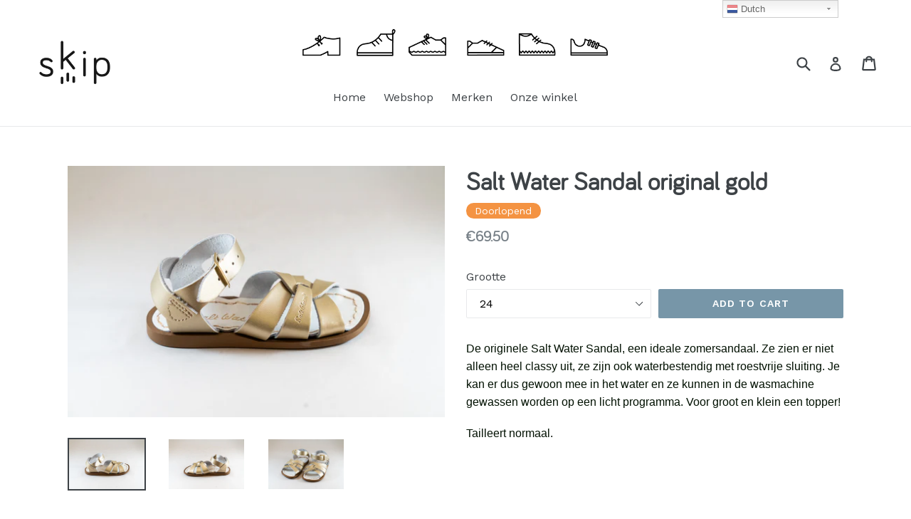

--- FILE ---
content_type: text/css
request_url: https://skipshop.be/cdn/shop/t/1/assets/font.css?v=22518075538688987141501148703
body_size: -448
content:
/*! Generated by Font Squirrel (https://www.fontsquirrel.com) on July 27, 2017 */@font-face{font-family:bariolregular_italic;src:url(bariol_regular_italic-webfont.woff2) format("woff2"),url(bariol_regular_italic-webfont.woff) format("woff");font-weight:400;font-style:normal}@font-face{font-family:bariol_regularregular;src:url(bariol_regular-webfont.woff2) format("woff2"),url(bariol_regular-webfont.woff) format("woff");font-weight:400;font-style:normal}@font-face{font-family:bariol_boldbold;src:url(bariol-bold-webfont.woff2) format("woff2"),url(bariol-bold-webfont.woff) format("woff");font-weight:400;font-style:normal}
/*# sourceMappingURL=/cdn/shop/t/1/assets/font.css.map?v=22518075538688987141501148703 */
